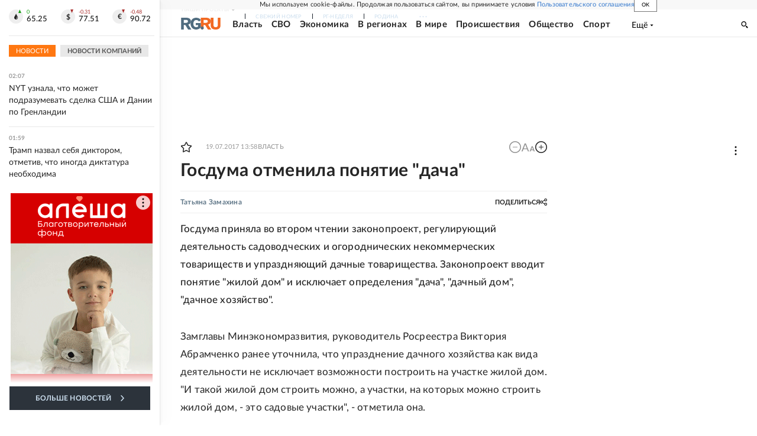

--- FILE ---
content_type: text/html
request_url: https://tns-counter.ru/nc01a**R%3Eundefined*rg_ru/ru/UTF-8/tmsec=mx3_rg_ru/251309474***
body_size: 17
content:
DF7C74146971602CG1769037868:DF7C74146971602CG1769037868